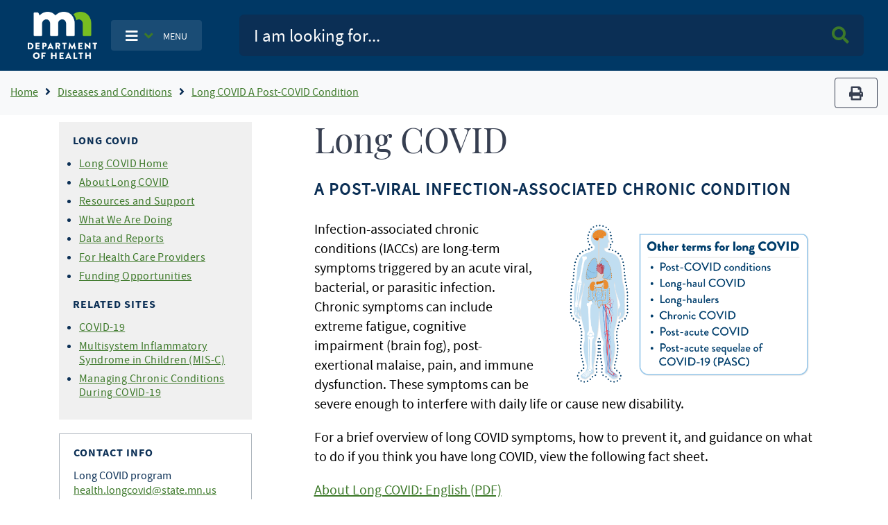

--- FILE ---
content_type: text/html; charset=UTF-8
request_url: https://www.health.state.mn.us/diseases/longcovid/index.html
body_size: 13861
content:
<!DOCTYPE html>
<html lang="en" dir="ltr">
  <head>
    <meta charset="utf-8" />
<noscript><style>form.antibot * :not(.antibot-message) { display: none !important; }</style>
</noscript><script async src="https://www.googletagmanager.com/gtag/js?id=G-T0JGP2W84Y"></script>
<script>window.dataLayer = window.dataLayer || [];function gtag(){dataLayer.push(arguments)};gtag("js", new Date());gtag("set", "developer_id.dMDhkMT", true);gtag("config", "G-T0JGP2W84Y", {"groups":"default","page_placeholder":"PLACEHOLDER_page_location"});</script>
<meta name="Generator" content="Drupal 10 (https://www.drupal.org)" />
<meta name="MobileOptimized" content="width" />
<meta name="HandheldFriendly" content="true" />
<meta name="viewport" content="width=device-width, initial-scale=1.0" />
<link rel="icon" href="/themes/bootstrap_mdh/favicon.ico" type="image/vnd.microsoft.icon" />
<link rel="canonical" href="https://www.health.state.mn.us/diseases/longcovid/index.html" />
<link rel="shortlink" href="https://www.health.state.mn.us/node/37307" />
<script>window.a2a_config=window.a2a_config||{};a2a_config.callbacks=[];a2a_config.overlays=[];a2a_config.templates={};</script>

      <title> Long COVID A Post-COVID Condition - MN Dept. of Health</title>
      <link rel="stylesheet" media="all" href="/sites/default/files/css/css_ivmUkjhLWkdzatzDR8CAWAqwYoSEabj0_i4DTlbnut0.css?delta=0&amp;language=en&amp;theme=bootstrap_mdh&amp;include=eJxdi1EOwjAMxS7UkSNN6ZqVSkkDfUGoOz0DwQ9_li1zKeHcJ_EXLvvwHim7B2LwbbVypf1U_BS4yV-p6pl1QUxtvaZNGZiUGfJjE4CrIG0-hLoPY22HpPujHfT-zoSJEPtsL1rrOSA" />
<link rel="stylesheet" media="all" href="/sites/default/files/css/css_Jki-rhEIAs3GeIHDxTEzb2xIXAaDP62mKeIniYp6KWk.css?delta=1&amp;language=en&amp;theme=bootstrap_mdh&amp;include=eJxdi1EOwjAMxS7UkSNN6ZqVSkkDfUGoOz0DwQ9_li1zKeHcJ_EXLvvwHim7B2LwbbVypf1U_BS4yV-p6pl1QUxtvaZNGZiUGfJjE4CrIG0-hLoPY22HpPujHfT-zoSJEPtsL1rrOSA" />

        
          <meta name="google-site-verification" content="Mzy3tRXnQ7HJ-rLUo120dW-XsHJ-X-BUdBhUde-8lzE" />
          <script type="text/javascript"
                  src="/themes/bootstrap_mdh/assets/libraries/jquery3.6.0/jquery-3.6.0.min.js">
          </script>
          <style id="antiClickjack" type="text/css">
            body{display:none !important;}
          </style>
          <script type="text/javascript">
            if (self === top) {
              var antiClickjack = document.getElementById("antiClickjack");
              antiClickjack.parentNode.removeChild(antiClickjack);
            } else {
              top.location = self.location;
            }
          </script>
          </head>
        <body class="path-node page-node-type-page">
                    <a href="#main-content" class="visually-hidden focusable skip-link">
            Skip to main content
          </a>
          
            <div class="dialog-off-canvas-main-canvas" data-off-canvas-main-canvas>
    <!-- PREHEADER-->
<div id="preheader" class="preheader">
  <!-- PREHEADER -->
  
  <!-- PREHEADER -->
</div>
<!-- PREHEADER-->

<!-- HEADER-->
<!-- HEADER -->
<header>

    
    <nav class="navbar navbar-expand-lg fill-navy col-12">
        <a class="navbar-brand ml-lg-3 ml-s-1 ml-xs-1 " href="/">
            <img src="/themes/bootstrap_mdh/assets/image/mdh-short-w.png"
                 alt="Minnesota Department of Health logo"
                 class="img-fluid d-inline-block align-top"/></a>

            <ul class="navbar-nav mr-md-0 mr-s-0 mr-xs-0 my-auto d-none d-lg-block">
              <li class="nav-item-cus dropdown">
                    <button type="button"
                            class="btn nav-item main-toggle-btn my-auto"
                            data-bs-toggle="dropdown"
                            data-bs-target="#navbarToggleExternalContent">
                        <i class="fas fa-bars text-white"
                           aria-label="Toggle navigation"></i>
                        <i class="fas fa-angle-down text-success ml-1 mr-2"></i>
                        <span class="text-white main-toggle-text">MENU</span>
                    </button>

                  <div class="collapse dropdown-menu customDrop fill-light-grey" id="navbarToggleExternalContent">
                    <div class="fill-light-grey">

                      <div class="px-3 py-1 fill-light-grey">
                        <div class="region container pl-0 pr-0 region-nav-main">
    <nav role="navigation" aria-labelledby="block-mainnavigation-menu" id="block-mainnavigation" class="block block-menu navigation menu--main">
            
  <h2 class="visually-hidden" id="block-mainnavigation-menu">Main navigation</h2>
  

        
                    <ul class="nav navbar-nav mt-2 mt-md-0">
                                      <li class="nav-item">
                          <a href="/" class="nav-item nav-link dropdown-item" data-drupal-link-system-path="&lt;front&gt;">Home</a>
                      </li>
                                      <li class="nav-item">
                          <a href="/data/index.html" class="nav-item nav-link dropdown-item" data-drupal-link-system-path="node/25298">Data, Statistics, and Legislation</a>
                      </li>
                                      <li class="nav-item">
                          <a href="/diseases/index.html" class="nav-item nav-link dropdown-item" data-drupal-link-system-path="node/25358">Diseases and Conditions</a>
                      </li>
                                      <li class="nav-item">
                          <a href="/facilities/index.html" class="nav-item nav-link dropdown-item" data-drupal-link-system-path="node/25359">Health Care Facilities, Providers, and Insurance</a>
                      </li>
                                      <li class="nav-item">
                          <a href="/communities/index.html" class="nav-item nav-link dropdown-item" data-drupal-link-system-path="node/25297">Healthy Communities, Environment, and Workplaces</a>
                      </li>
                                      <li class="nav-item">
                          <a href="/people/index.html" class="nav-item nav-link dropdown-item" data-drupal-link-system-path="node/25357">Individual and Family Health</a>
                      </li>
                                      <li class="nav-item">
                          <a href="/about/index.html" class="nav-item nav-link dropdown-item" data-drupal-link-system-path="node/25360">About Us</a>
                      </li>
                                      <li class="nav-item">
                          <a href="/news/index.html" class="nav-item nav-link dropdown-item" data-drupal-link-system-path="node/39866">News and Announcements</a>
                      </li>
                                      <li class="nav-item">
                          <a href="/communities/translation/index.html" class="nav-item nav-link dropdown-item" data-drupal-link-system-path="node/36121">Translated Materials</a>
                      </li>
              </ul>
      



  </nav>

  </div>

                      </div>
                    </div>
                  </div>
              </li>
            </ul>

        <ul class="navbar-nav mr-md-0 mr-s-0 mr-xs-0 my-auto d-lg-none">
            <li class="nav-item-cus dropdown">
                    <span class="menu-btn-hover">
                    <button type="button"
                            class="btn nav-item main-toggle-btn my-auto"
                            data-bs-toggle="collapse"
                            data-bs-target="#navbarToggleExternalContentMobile">
                        <i class="fas fa-bars text-white"
                           aria-label="navigation"></i>
                        <i class="fas fa-angle-down text-success ml-1 mr-2"></i>
                        <span class="text-white main-toggle-text">MENU</span>
                    </button>
                    </span>
            </li>
        </ul>

        <form class="col-lg-9 col-md-12 ml-auto py-2" action="/mdhsearch">
            <div class="input-group input-group-lg site-search">
                <input name="query"
                       class="form-control"
                       type="text"
                       placeholder="I am looking for..."
                       aria-label="Search">
                <div class="input-group-append">
                    <button class="btn main-search-btn"><i class="fa fa-search text-success"></i><span class="sr-only">Search MDH site</span></button>
                </div>
            </div>
        </form>
        <div class="collapse fill-light-grey d-lg-none col-12 mb-2 rounded" id="navbarToggleExternalContentMobile">
            <div class="nav-item-cus">
                  <div class="region region-nav-main-mobile">
    <nav role="navigation" aria-labelledby="block-bootstrap-mdh-mainnavigationmobile-menu" id="block-bootstrap-mdh-mainnavigationmobile" class="block block-menu navigation menu--main-mobile">
            
  <h2 class="visually-hidden" id="block-bootstrap-mdh-mainnavigationmobile-menu">Main navigation mobile</h2>
  

        
        <ul class="nav navbar-nav">
            <li class="nav-item">
      <a href="/data/index.html" class="nav-link" data-drupal-link-system-path="node/25298">Data, Statistics, and Legislation</a>
          </li>
          <li class="nav-item">
      <a href="/diseases/index.html" class="nav-link" data-drupal-link-system-path="node/25358">Diseases and Conditions</a>
          </li>
          <li class="nav-item">
      <a href="/facilities/index.html" class="nav-link" data-drupal-link-system-path="node/25359">Health Care Facilities, Providers, and Insurance</a>
          </li>
          <li class="nav-item">
      <a href="/communities/index.html" class="nav-link" data-drupal-link-system-path="node/25297">Healthy Communities, Environment, and Workplaces</a>
          </li>
          <li class="nav-item">
      <a href="/people/index.html" class="nav-link" data-drupal-link-system-path="node/25357">Individual and Family Health</a>
          </li>
          <li class="nav-item">
      <a href="/about/index.html" class="nav-link" data-drupal-link-system-path="node/25360">About Us</a>
          </li>
          <li class="nav-item">
      <a href="/news/index.html" class="nav-link" data-drupal-link-system-path="node/39866">News and Announcements</a>
          </li>
          <li class="nav-item">
      <a href="/communities/translation/index.html" class="nav-link" data-drupal-link-system-path="node/36121">Translated Materials</a>
          </li>
  </ul>
  


  </nav>

  </div>

            </div>
        </div>
    </nav>
</header>
<!-- HEADER -->
<!-- HEADER-->

<!-- MAIN -->
<main role="main " class="d-print-block">

      <!-- CONTENT BEFORE -->
            <aside id="content-before" class="container-fluid bg-light justify-content-center">
                  <div class="region region-content-before">
    <div id="block-breadcrumbs" class="block block-system block-system-breadcrumb-block">
  
    
      
    
    <img src="/themes/bootstrap_mdh/assets/image/logo-mdh-mn-h-blu_rgb.png" alt="MDH Logo" width="auto" height="37"
         class="d-none d-print-block">
    <nav aria-label="breadcrumb" class="d-print-none">
        <div class="row">
            <div class="col-lg-10 col-md-10 col-xl-10">
                <h2 id="system-breadcrumb" class="visually-hidden">Breadcrumb</h2>
                <ol class="breadcrumb bg-light mb-0">
                                            <li class="breadcrumb-item">
                                                            <a href="/" title="Home">Home</a>
                                                    </li>
                                            <li class="breadcrumb-item">
                                                            <a href="/diseases" title="Diseases and Conditions">Diseases and Conditions</a>
                                                    </li>
                                            <li class="breadcrumb-item">
                                                            <a href="/diseases/longcovid" title="Long COVID A Post-COVID Condition">Long COVID A Post-COVID Condition</a>
                                                    </li>
                                    </ol>
            </div>
            <div class="col-lg-2 col-md-2 col-xl-2 text-right">
                <div class="navbar-text d-none d-sm-block">
                    <button title="Print" type="button" class="btn btn-outline-secondary" value="Print" onclick="window.print()">
                        <i class="fa fa-print">
                            <span class="sr-only">print</span></i>
                    </button>
                </div>
            </div>
        </div>
    </nav>
  </div>

  </div>

        </aside>
        <!-- CONTENT BEFORE -->
  <div class="container-lg container-md">
    <div class="row">

          <!-- If no sidebar_left content take full width -->
                    <!-- If no sidebar_left content take full width -->

          <div class="col-12 col-print-12">

          <!-- MAIN CONTENT -->
          <section id="page-content">
                <div class="region region-content">
    <div data-drupal-messages-fallback class="hidden"></div><div id="block-bootstrap-mdh-extracss" class="block block-block-content block-block-content93d54079-dc5e-4f58-b85c-75998464209d">
  
    
      

  <div class="field field--name-body field--type-text-with-summary field--label-hidden">
    
            <div class="field__item"><style type="text/css">
    ol ol {
        list-style-type: lower-latin;
    }
</style></div>
      </div>


  </div>
<div id="block-bootstrap-mdh-content" class="block block-system block-system-main-block">
  
    
      <script type="text/javascript">
    const $ = jQuery.noConflict();
</script>
<div class="container"  data-history-node-id="37307">
    <div class="row">
    <div class="col-xl-3 col-lg-3 col-md-12 col-sm-12 d-lg-block">
        <div class="row">
                        <div class="col-12 fill-light-grey px-3 py-2 my-2">
                                            <div class="field__item"><div class="d-lg-none" id="navDrop"  data-history-node-id="25734">
    <div class="left-nav d-print-none rounded">

                <a href="#"  class="left-nav-head " type="button" data-bs-toggle="collapse" data-bs-target="#navContent" aria-expanded="true" aria-controls="navContent" id="navHead">
                    <i class="fas fa-angle-down white mx-2"></i>
                   Topic Menu
                </a>

        <div id="navContent" class="collapse" aria-labelledby="navHead" data-bs-parent="#navDrop">
            <div class="mt-3">
                

  <div class="field field--name-body field--type-text-with-summary field--label-hidden">
    
            <div class="field__item"><h2>Long COVID</h2><ul><li><a href="/diseases/longcovid/index.html">Long COVID Home</a></li><li><a href="/diseases/longcovid/about.html">About Long COVID</a></li><li><a href="/diseases/longcovid/resources.html">Resources and Support</a></li><li><a href="/diseases/longcovid/doing.html">What We Are Doing</a></li><li><a href="/diseases/longcovid/data.html">Data and Reports</a></li><li><a href="/diseases/longcovid/providers/index.html ">For Health Care Providers</a></li><li><a href="/diseases/longcovid/funding/index.html">Funding Opportunities</a></li></ul><h2>Related Sites</h2><ul><li><a href="/diseases/coronavirus/index.html">COVID-19</a></li><li><a href="/diseases/misc/index.html">Multisystem Inflammatory Syndrome in Children (MIS-C)</a></li><li><a href="/people/conditions/index.html">Managing Chronic Conditions During COVID-19</a></li></ul></div>
      </div>


            </div>
        </div>
    </div>
</div>


<div class="left-nav block-title d-none d-lg-block"  data-history-node-id="25734">
    

  <div class="field field--name-body field--type-text-with-summary field--label-hidden">
    
            <div class="field__item"><h2>Long COVID</h2><ul><li><a href="/diseases/longcovid/index.html">Long COVID Home</a></li><li><a href="/diseases/longcovid/about.html">About Long COVID</a></li><li><a href="/diseases/longcovid/resources.html">Resources and Support</a></li><li><a href="/diseases/longcovid/doing.html">What We Are Doing</a></li><li><a href="/diseases/longcovid/data.html">Data and Reports</a></li><li><a href="/diseases/longcovid/providers/index.html ">For Health Care Providers</a></li><li><a href="/diseases/longcovid/funding/index.html">Funding Opportunities</a></li></ul><h2>Related Sites</h2><ul><li><a href="/diseases/coronavirus/index.html">COVID-19</a></li><li><a href="/diseases/misc/index.html">Multisystem Inflammatory Syndrome in Children (MIS-C)</a></li><li><a href="/people/conditions/index.html">Managing Chronic Conditions During COVID-19</a></li></ul></div>
      </div>




</div></div>
            
            </div>
                                    <div class="col-12 border px-3 py-2 my-2 d-print-none text-break">
                

  <div class="field field--name-field-contact-information field--type-entity-reference field--label-hidden">
    
                        <div class="field__item"><div class="d-lg-none" id="contactDrop"  data-history-node-id="42319">
    <div class="left-nav">

        <a href="#" class="left-nav-head" type="button" data-bs-toggle="collapse" data-bs-target="#contactContent" aria-expanded="true" aria-controls="contactContent" id="contactHead">
            <i class="fas fa-angle-down white"></i>
            Contact Info
        </a>

        <div id="contactContent" class="collapse" aria-labelledby="contactHead" data-bs-parent="#contactDrop">
            <div class="mt-3">
                

  <div class="field field--name-field-contact-name field--type-string field--label-hidden">
    
                        <div class="field__item">Long COVID program</div>
                  </div>



  <div class="field field--name-field-contact-email field--type-email field--label-hidden field__items">
    
                        <div class="field__item"><a href="mailto:health.longcovid@state.mn.us">health.longcovid@state.mn.us</a></div>
                  </div>


            </div>
        </div>
    </div>
</div>


<div class="contact-area block-title d-none d-lg-block"  data-history-node-id="42319">
    <h2>Contact Info</h2>
    

  <div class="field field--name-field-contact-name field--type-string field--label-hidden">
    
                        <div class="field__item">Long COVID program</div>
                  </div>



  <div class="field field--name-field-contact-email field--type-email field--label-hidden field__items">
    
                        <div class="field__item"><a href="mailto:health.longcovid@state.mn.us">health.longcovid@state.mn.us</a></div>
                  </div>


</div></div>
                  </div>


            </div>
                    </div>
    </div>

    <!-- If no sidebar content take full width -->
        <!-- If no sidebar content take full width -->
    <a id="main-content" tabindex="-1"></a>
    <div class="col-xl-9 col-lg-9 col-md-12 col-sm-12 pt-2 pl-xl-6 px-md-3 col-print-12 col-md-12 contentLinks">
        

  <div class="field field--name-body field--type-text-with-summary field--label-hidden">
    
            <div class="field__item"><h1>Long COVID<br><span class="subhead">A Post-Viral Infection-Associated Chronic Condition</span></h1><p><a href="/diseases/longcovid/docs/lcterms.PNG"><img style="border-width:0px;float:right;" src="/diseases/longcovid/docs/lcterms.PNG" alt="other long covid terms" width="400"></a></p><p>Infection-associated chronic conditions (IACCs) are long-term symptoms triggered by an acute viral, bacterial, or parasitic infection. Chronic symptoms can include extreme fatigue, cognitive impairment (brain fog), post-exertional malaise, pain, and immune dysfunction. These symptoms can be severe enough to interfere with daily life or cause new disability.</p><p>For a brief overview of long COVID symptoms, how to prevent it, and guidance on what to do if you think you have long COVID, view the following fact sheet.</p><p><a href="https://www.health.state.mn.us/diseases/longcovid/docs/aboutlceng.pdf ">About Long COVID: English (PDF)</a><br><a href="https://www.health.state.mn.us/diseases/longcovid/docs/aboutlchmong.pdf ">About Long COVID: Hmong (PDF)</a><br><a href="https://www.health.state.mn.us/diseases/longcovid/docs/aboutlcspan.pdf ">About Long COVID: Spanish (PDF)</a><br><a href="https://www.health.state.mn.us/diseases/longcovid/docs/aboutlcsom.pdf ">About Long COVID: Somali (PDF)</a></p><div class="clearfix" style="width:100%;" id="topics"><div id="topicsLeft"><ul><li class="headline"><h2><a href="/diseases/longcovid/about.html">About Long COVID and other Infection-Associated Chronic Conditions</a></h2></li><li>What we know about long COVID and post-viral IACCs, including symptoms and management.</li><li class="headline"><h2><a href="/diseases/longcovid/resources.html">Resources and Support</a></h2></li><li>Medical and support resources for long COVID survivors, caregivers, schools, workplaces, and more.</li><li class="headline"><h2><a href="/diseases/longcovid/data.html">Data and Reports</a></h2></li><li>Findings from MDH's survey on long COVID symptoms in Minnesota.</li></ul></div><div id="topicsRight"><ul><li class="headline"><h2><a href="/diseases/longcovid/doing.html">What We Are Doing</a></h2></li><li>What MDH is doing to understand the impacts of long COVID and post-viral IACCs.</li><li class="headline"><h2><a href="/diseases/longcovid/providers.html">For Health Care Providers</a></h2></li><li>Interim guidance&nbsp;and resources.</li><li class="headline"><h2><a href="/diseases/longcovid/funding/index.html">Funding Opportunities</a></h2></li><li>Information about grants and contracts.</li></ul></div></div><div>&nbsp;</div></div>
      </div>


    <div class="field field--name-field-tags field--type-entity-reference field--label-above col-12 text-right">
        <div class="field__label"><i class="fa fa-tags" aria-hidden="true"></i>Tags</div>
                <ul class="field__items list-inline">
                                        <li class="field__item list-inline-item"><a href="/taxonomy/term/1134" hreflang="en">longcovid</a></li>
                                </ul>
            </div>

        <div class="tag-area">
          <strong>Last Updated:</strong> 01/12/2026<br/>
                  </div>
    </div>
    </div>
</div>
<input type="hidden" id="field_govdelivery_topic_code" value="">

  </div>

  </div>

          </section>
          <!-- MAIN CONTENT -->

          <!-- CONTENT AFTER -->
                  </div>
        <!-- CONTENT AFTER -->

      <!-- ASIDE CONTENT -->
            <!-- ASIDE CONTENT -->

    </div>
  </div>
</main>
<!-- MAIN -->

<!-- FOOTER -->

<!-- FOOTER -->
<footer>
    <div class="container-fluid d-print-none">
        <hr/>
        <div class="row justify-content-center pt-4 pb-3">
            <div class="col-lg-3">
                <form>
                    <p class="h3">Get email updates</p>
                </form>
            </div>
            <div class="col-lg-4">
                <form action="https://public.govdelivery.com/accounts/MNMDH/subscribers/qualify"
                      method="post">
                    <input name="authenticity_token" type="hidden" value="mhft3TgejDGz0Dozo51LSxhF6AItCA/qQHl4YdBHHnM=">
                    <input id="gov_delivery_form_topic_id" name="topic_id" type="hidden" value="">
                    <label for="news-subscribe" class="sr-only">Enter Email Address</label>
                    <div class="input-group" style="width:100%">
                        <input id="news-subscribe"
                               name="email"
                               type="text"
                               class="form-control"
                               placeholder="Enter email address"/>
                        <div class="input-group-append">
                            <button class="btn btn-primary fill-navy" type="submit">Submit<span class="sr-only"> Sign up for GovDelivery notifications</span>
                            </button>
                        </div>
                    </div>
                    <script type="text/javascript">
                      const govdeliveryIdFromPageContentField = document?.getElementById("field_govdelivery_topic_code")?.value;
                      document.getElementById("gov_delivery_form_topic_id").value = govdeliveryIdFromPageContentField;
                    </script>
                </form>
            </div>
        </div>
        <hr/>
        <div class="row justify-content-center pb-5">
            <div class="col-lg-12 text-center">
                <p class="custom-mdh-title-class"><img src="/themes/bootstrap_mdh/assets/image/mdh-short.png"
                                                       style="max-width:100px"
                                                       alt="Minnesota Department of Health logo"
                                                       class="img-fluid d-inline-block align-top"/></p>
                  <div class="region region-mdh-front-footer">
    <div id="block-bootstrap-mdh-mdhhomefooterlinks" class="block block-block-content block-block-contentc66a302a-f10f-4657-92be-ef4843c0987f">
  
    
      

  <div class="field field--name-body field--type-text-with-summary field--label-hidden">
    
            <div class="field__item"><div class="clearfix mx-lg-5 px-lg-5"><div class="mx-5 my-1 col-lg-4 col-sm-12 mx-auto float-left"><a href="/about/privacy.html">Privacy Policy</a></div><div class="mx-5 my-1 col-lg-4 col-sm-12 mx-auto float-left"><a href="/about/equalopp.html">Equal Opportunity</a></div><div class="mx-5 my-1 col-lg-4 col-sm-12 mx-auto float-left"><a href="/communities/translation/index.html">Translated Materials</a></div><div class="mx-5 my-1 col-lg-4 col-sm-12 mx-auto float-left"><a href="/form/feedback-form">Feedback Form</a></div><div class="mx-5 my-1 col-lg-4 col-sm-12 mx-auto float-left"><a href="/about/index.html">About MDH</a></div><div class="mx-5 my-1 col-lg-4 col-sm-12 mx-auto float-left"><a href="https://mn.gov/portal/">Minnesota.gov</a></div></div></div>
      </div>


  </div>

  </div>

                <ul class="inline-list site-social">
                    <li>
                        <a href="https://www.facebook.com/mnhealth">
                            <svg class="svg-icon svg-icon--facebook" focusable="false" aria-hidden="true">
                                <use xlink:href="#icon-social--facebook"></use>
                            </svg>
                            <span class="sr-only">Facebook</span>
                        </a>
                    </li>
                    <li>
                        <a href="https://twitter.com/mnhealth">
                            <svg class="svg-icon svg-icon--twitter" focusable="false" aria-hidden="true">
                                <use xlink:href="#icon-social--twitter"></use>
                            </svg>
                            <span class="sr-only">Twitter</span>
                        </a>
                    </li>
                    <li>
                        <a href="https://www.linkedin.com/company/mnhealth/">
                            <svg class="svg-icon svg-icon--linkedin" focusable="false" aria-hidden="true">
                                <use xlink:href="#icon-social--linkedin"></use>
                            </svg>
                            <span class="sr-only">Linked In</span>
                        </a>
                    </li>
                    <li>
                        <a href="https://www.instagram.com/mnhealth/">
                            <svg class="svg-icon svg-icon--instagram" focusable="false" aria-hidden="true">
                                <use xlink:href="#icon-social--instagram"></use>
                            </svg>
                            <span class="sr-only">Instagram</span>
                        </a>
                    </li>
                    <li>
                        <a href="https://www.youtube.com/user/MNDeptofHealth">
                            <svg class="svg-icon svg-icon--youtube" focusable="false" aria-hidden="true">
                                <use xlink:href="#icon-social--youtube"></use>
                            </svg>
                            <span class="sr-only">Youtube</span>
                        </a>
                    </li>
                </ul>

            </div>
        </div>
    </div>
    <div class="svg-legend" aria-hidden="true">
        <svg focusable="false">
            <symbol id="logo-mdh-stacked" viewBox="0 0 47 32">
                <title>Minnesota Department of Health</title>
                <path d="M0 21.107c0-0.065 0.049-0.113 0.113-0.113h1.519c1.196 0 2.182 0.986 2.182 2.182 0 1.212-0.986 2.198-2.182 2.198h-1.519c-0.065 0-0.113-0.049-0.113-0.113v-4.154zM1.568 24.436c0.711 0 1.212-0.549 1.212-1.261s-0.517-1.261-1.212-1.261h-0.598v2.521h0.598z"></path>
                <path d="M5.269 21.107c0-0.065 0.048-0.113 0.113-0.113h2.586c0.065 0 0.113 0.049 0.113 0.113v0.679c0 0.065-0.049 0.113-0.113 0.113h-1.729v0.776h1.422c0.065 0 0.113 0.049 0.113 0.113v0.679c0 0.065-0.048 0.113-0.113 0.113h-1.422v0.84h1.729c0.065 0 0.113 0.049 0.113 0.113v0.679c0 0.065-0.049 0.113-0.113 0.113h-2.586c-0.065 0-0.113-0.049-0.113-0.113v-4.105z"></path>
                <path d="M9.762 21.107c0-0.065 0.049-0.113 0.113-0.113h1.503c0.76 0 1.39 0.63 1.39 1.374 0 0.776-0.63 1.406-1.39 1.406h-0.663v1.471c0 0.065-0.049 0.113-0.113 0.113h-0.743c-0.065 0-0.113-0.049-0.113-0.113v-4.137zM11.329 22.869c0.275 0 0.485-0.21 0.485-0.501 0-0.259-0.226-0.469-0.485-0.469h-0.598v0.954h0.598z"></path>
                <path d="M13.156 25.196l1.956-4.202c0.016-0.032 0.065-0.065 0.113-0.065h0.065c0.049 0 0.081 0.032 0.113 0.065l1.956 4.202c0.032 0.081-0.016 0.162-0.113 0.162h-0.695c-0.113 0-0.162-0.032-0.226-0.162l-0.226-0.501h-1.697l-0.226 0.501c-0.032 0.081-0.097 0.145-0.226 0.145h-0.679c-0.097 0.016-0.145-0.065-0.113-0.145zM15.725 23.871l-0.469-1.034-0.469 1.034h0.937z"></path>
                <path d="M18.537 21.107c0-0.065 0.049-0.113 0.113-0.113h1.859c0.743 0 1.358 0.598 1.358 1.341 0 0.582-0.388 1.034-0.921 1.261l0.857 1.584c0.049 0.081 0 0.178-0.113 0.178h-0.824c-0.049 0-0.081-0.032-0.097-0.049l-0.824-1.648h-0.436v1.584c0 0.065-0.049 0.113-0.113 0.113h-0.743c-0.065 0-0.113-0.049-0.113-0.113v-4.137zM20.428 22.869c0.259 0 0.469-0.242 0.469-0.501s-0.226-0.469-0.469-0.469h-0.921v0.97h0.921z"></path>
                <path d="M24.113 21.915h-0.889c-0.065 0-0.113-0.049-0.113-0.113v-0.679c0-0.065 0.049-0.113 0.113-0.113h2.764c0.065 0 0.113 0.049 0.113 0.113v0.679c0 0.065-0.049 0.113-0.113 0.113h-0.889v3.329c0 0.065-0.049 0.113-0.113 0.113h-0.743c-0.065 0-0.113-0.049-0.113-0.113v-3.329z"></path>
                <path d="M27.943 21.026c0-0.049 0.065-0.097 0.113-0.097h0.097c0.032 0 0.081 0.032 0.113 0.065l1.438 2.699h0.016l1.438-2.699c0.016-0.032 0.081-0.065 0.113-0.065h0.097c0.049 0 0.113 0.049 0.113 0.097l0.711 4.202c0.016 0.081-0.048 0.145-0.113 0.145h-0.743c-0.049 0-0.113-0.049-0.113-0.097l-0.275-1.923h-0.016l-1.050 2.020c-0.016 0.032-0.081 0.065-0.113 0.065h-0.113c-0.032 0-0.081-0.032-0.113-0.065l-1.050-2.020h-0.016l-0.275 1.923c0 0.049-0.049 0.097-0.113 0.097h-0.743c-0.081 0-0.129-0.049-0.113-0.145l0.711-4.202z"></path>
                <path d="M33.826 21.107c0-0.065 0.048-0.113 0.113-0.113h2.586c0.065 0 0.113 0.049 0.113 0.113v0.679c0 0.065-0.048 0.113-0.113 0.113h-1.729v0.776h1.422c0.065 0 0.113 0.049 0.113 0.113v0.679c0 0.065-0.048 0.113-0.113 0.113h-1.422v0.84h1.729c0.065 0 0.113 0.049 0.113 0.113v0.679c0 0.065-0.048 0.113-0.113 0.113h-2.586c-0.065 0-0.113-0.049-0.113-0.113v-4.105z"></path>
                <path d="M38.319 21.042c0-0.065 0.048-0.113 0.113-0.113h0.162l2.489 2.392v-2.214c0-0.065 0.048-0.113 0.113-0.113h0.743c0.065 0 0.113 0.049 0.113 0.113v4.202c0 0.065-0.048 0.113-0.113 0.113h-0.081c-0.016 0-0.065-0.016-0.081-0.032l-2.457-2.473v2.327c0 0.065-0.048 0.113-0.113 0.113h-0.743c-0.065 0-0.113-0.049-0.113-0.113l-0.032-4.202z"></path>
                <path d="M44.558 21.915h-0.889c-0.065 0-0.113-0.049-0.113-0.113v-0.679c0-0.065 0.048-0.113 0.113-0.113h2.764c0.065 0 0.113 0.049 0.113 0.113v0.679c0 0.065-0.048 0.113-0.113 0.113h-0.889v3.329c0 0.065-0.048 0.113-0.113 0.113h-0.743c-0.065 0-0.113-0.049-0.113-0.113v-3.329z"></path>
                <path d="M5.754 27.507c1.244 0 2.246 1.002 2.246 2.246s-1.002 2.246-2.246 2.246-2.23-0.986-2.23-2.246c0-1.244 0.986-2.246 2.23-2.246zM5.754 30.998c0.679 0 1.244-0.566 1.244-1.244s-0.566-1.261-1.244-1.261c-0.679 0-1.244 0.566-1.244 1.261 0.016 0.679 0.566 1.244 1.244 1.244z"></path>
                <path d="M9.099 27.685c0-0.065 0.049-0.113 0.113-0.113h2.586c0.065 0 0.113 0.049 0.113 0.113v0.679c0 0.065-0.049 0.113-0.113 0.113h-1.729v0.905h1.422c0.065 0 0.113 0.049 0.113 0.113v0.679c0 0.065-0.049 0.113-0.113 0.113h-1.422v1.519c0 0.065-0.049 0.113-0.113 0.113h-0.743c-0.065 0-0.113-0.049-0.113-0.113v-4.121z"></path>
                <path d="M15.58 27.685c0-0.065 0.049-0.113 0.113-0.113h0.743c0.065 0 0.113 0.049 0.113 0.113v1.568h1.778v-1.568c0-0.065 0.049-0.113 0.113-0.113h0.743c0.065 0 0.113 0.049 0.113 0.113v4.137c0 0.065-0.049 0.113-0.113 0.113h-0.743c-0.065 0-0.113-0.049-0.113-0.113v-1.648h-1.778v1.648c0 0.065-0.049 0.113-0.113 0.113h-0.743c-0.065 0-0.113-0.049-0.113-0.113v-4.137z"></path>
                <path d="M21.236 27.685c0-0.065 0.049-0.113 0.113-0.113h2.586c0.065 0 0.113 0.049 0.113 0.113v0.679c0 0.065-0.049 0.113-0.113 0.113h-1.729v0.776h1.422c0.065 0 0.113 0.049 0.113 0.113v0.679c0 0.065-0.049 0.113-0.113 0.113h-1.422v0.84h1.729c0.065 0 0.113 0.049 0.113 0.113v0.679c0 0.065-0.049 0.113-0.113 0.113h-2.586c-0.065 0-0.113-0.049-0.113-0.113v-4.105z"></path>
                <path d="M25.18 31.774l1.956-4.202c0.016-0.032 0.065-0.065 0.113-0.065h0.065c0.049 0 0.081 0.032 0.113 0.065l1.956 4.202c0.032 0.081-0.016 0.162-0.113 0.162h-0.695c-0.113 0-0.162-0.032-0.226-0.162l-0.226-0.485h-1.697l-0.226 0.501c-0.032 0.081-0.097 0.145-0.226 0.145h-0.679c-0.113 0-0.162-0.081-0.113-0.162zM27.733 30.432l-0.469-1.034-0.469 1.034h0.937z"></path>
                <path d="M30.707 27.685c0-0.065 0.049-0.113 0.113-0.113h0.743c0.065 0 0.113 0.049 0.113 0.113v3.329h1.487c0.065 0 0.113 0.049 0.113 0.113v0.679c0 0.065-0.048 0.113-0.113 0.113h-2.343c-0.065 0-0.113-0.049-0.113-0.113v-4.121z"></path>
                <path d="M35.055 28.493h-0.889c-0.065 0-0.113-0.049-0.113-0.113v-0.679c0-0.065 0.048-0.113 0.113-0.113h2.764c0.065 0 0.113 0.049 0.113 0.113v0.679c0 0.065-0.048 0.113-0.113 0.113h-0.889v3.329c0 0.065-0.048 0.113-0.113 0.113h-0.743c-0.065 0-0.113-0.049-0.113-0.113v-3.329z"></path>
                <path d="M38.513 27.685c0-0.065 0.048-0.113 0.113-0.113h0.743c0.065 0 0.113 0.049 0.113 0.113v1.568h1.778v-1.568c0-0.065 0.048-0.113 0.113-0.113h0.743c0.065 0 0.113 0.049 0.113 0.113v4.137c0 0.065-0.048 0.113-0.113 0.113h-0.743c-0.065 0-0.113-0.049-0.113-0.113v-1.648h-1.778v1.648c0 0.065-0.048 0.113-0.113 0.113h-0.743c-0.065 0-0.113-0.049-0.113-0.113v-4.137z"></path>
                <path fill="#6cbc3f"
                      d="M35.216 0.016c-2.004 0-3.539 0.824-4.59 1.616 0.921 1.115 1.568 2.521 1.907 4.137 0.469-0.356 1.034-0.582 1.632-0.582 1.842 0 2.683 1.406 2.683 3.006v7.483c0 0.404 0.323 0.76 0.76 0.76h4.251c0.436 0 0.76-0.356 0.76-0.76v-7.24c0-4.558-2.44-8.42-7.402-8.42z"></path>
                <path d="M3.927 1.164c0-0.436 0.323-0.76 0.76-0.76h1.842c0.275 0 0.566 0.194 0.679 0.436l0.679 1.649c1.002-1.050 2.844-2.489 5.414-2.489 2.246 0 3.798 0.84 5.253 2.44 0.921-0.921 2.796-2.44 5.527-2.44 4.962 0 7.402 3.846 7.402 8.42v7.257c0 0.404-0.323 0.76-0.76 0.76h-4.25c-0.436 0-0.76-0.356-0.76-0.76v-7.499c0-1.6-0.84-3.006-2.683-3.006-1.406 0-2.683 1.164-2.683 2.731v7.774c0 0.404-0.323 0.76-0.76 0.76h-3.846c-0.436 0-0.76-0.356-0.76-0.76v-7.499c0-1.6-0.727-3.006-2.521-3.006-1.6 0-2.796 1.164-2.796 2.812v7.693c0 0.404-0.356 0.76-0.76 0.76h-4.218c-0.436 0-0.76-0.356-0.76-0.76v-14.513z"></path>
            </symbol>
            <symbol id="logo-mdh-horizontal" viewBox="0 0 223 32">
                <title>Minnesota Department of health</title>
                <path fill="#6cbc3f"
                      d="M60.474 0.088c-3.879 0-6.876 1.587-8.815 3.085 1.763 2.116 2.997 4.849 3.702 8.022 0.882-0.705 2.028-1.146 3.174-1.146 3.526 0 5.201 2.733 5.201 5.818v14.457c0 0.793 0.617 1.499 1.499 1.499h8.198c0.882 0 1.499-0.705 1.499-1.499v-13.928c-0.176-8.815-4.849-16.309-14.457-16.309z"></path>
                <path d="M0 2.292c0-0.793 0.617-1.41 1.499-1.41h3.526c0.529 0 1.058 0.353 1.322 0.882l1.322 3.174c1.939-2.028 5.466-4.76 10.49-4.76 4.32 0 7.317 1.587 10.138 4.76 1.763-1.763 5.377-4.76 10.667-4.76 9.609 0 14.281 7.405 14.281 16.22v14.017c0 0.793-0.617 1.499-1.499 1.499h-8.198c-0.882 0-1.499-0.705-1.499-1.499v-14.545c0-3.085-1.587-5.818-5.201-5.818-2.733 0-5.201 2.204-5.201 5.289v14.986c0 0.793-0.617 1.499-1.499 1.499h-7.405c-0.882 0-1.499-0.705-1.499-1.499v-14.457c0-3.085-1.41-5.818-4.848-5.818-3.085 0-5.377 2.204-5.377 5.377v14.898c0 0.793-0.705 1.499-1.499 1.499h-8.022c-0.882 0-1.499-0.705-1.499-1.499v-28.033z"></path>
                <path d="M87.537 0.529c0-0.176 0.176-0.353 0.353-0.353h4.408c3.526 0 6.347 2.821 6.347 6.347s-2.821 6.347-6.347 6.347h-4.408c-0.176 0-0.353-0.176-0.353-0.353v-11.989zM92.121 10.138c2.028 0 3.526-1.587 3.526-3.702 0-2.028-1.499-3.614-3.526-3.614h-1.763v7.317h1.763z"></path>
                <path d="M102.876 0.529c0-0.176 0.176-0.353 0.353-0.353h7.493c0.176 0 0.353 0.176 0.353 0.353v1.939c0 0.176-0.176 0.353-0.353 0.353h-5.025v2.204h4.143c0.176 0 0.353 0.176 0.353 0.353v1.939c0 0.176-0.176 0.353-0.353 0.353h-4.143v2.468h5.025c0.176 0 0.353 0.176 0.353 0.353v1.939c0 0.176-0.176 0.353-0.353 0.353h-7.493c-0.176 0-0.353-0.176-0.353-0.353v-11.901z"></path>
                <path d="M115.835 0.529c0-0.176 0.176-0.353 0.353-0.353h4.32c2.204 0 4.055 1.763 4.055 3.967s-1.851 4.055-4.055 4.055h-1.939v4.231c0 0.176-0.176 0.353-0.353 0.353h-2.116c-0.176 0-0.353-0.176-0.353-0.353v-11.901zM120.419 5.642c0.793 0 1.41-0.617 1.41-1.41s-0.617-1.322-1.41-1.322h-1.675v2.733h1.675z"></path>
                <path d="M125.708 12.342l5.642-12.165c0.088-0.088 0.176-0.176 0.264-0.176h0.176c0.088 0 0.264 0.088 0.264 0.176l5.642 12.165c0.088 0.264 0 0.441-0.264 0.441h-2.028c-0.353 0-0.441-0.088-0.617-0.441l-0.617-1.41h-4.937l-0.617 1.41c-0.088 0.176-0.264 0.441-0.617 0.441h-2.028c-0.264 0-0.353-0.176-0.264-0.441zM133.113 8.463l-1.41-2.997-1.322 2.997h2.733z"></path>
                <path d="M141.311 0.529c0-0.176 0.176-0.353 0.353-0.353h5.377c2.204 0 3.967 1.763 3.967 3.879 0 1.675-1.058 2.997-2.645 3.614l2.38 4.672c0.088 0.264 0 0.529-0.264 0.529h-2.38c-0.176 0-0.264-0.088-0.264-0.176l-2.38-4.76h-1.234v4.584c0 0.176-0.176 0.353-0.353 0.353h-2.116c-0.176 0-0.353-0.176-0.353-0.353v-11.989zM146.777 5.554c0.705 0 1.41-0.705 1.41-1.41s-0.617-1.41-1.41-1.41h-2.645v2.821h2.645z"></path>
                <path d="M157.444 2.821h-2.556c-0.176 0-0.353-0.176-0.353-0.353v-1.939c0-0.176 0.176-0.353 0.353-0.353h8.022c0.176 0 0.353 0.176 0.353 0.353v1.939c0 0.176-0.176 0.353-0.353 0.353h-2.556v9.609c0 0.176-0.176 0.353-0.353 0.353h-2.204c-0.176 0-0.353-0.176-0.353-0.353v-9.609z"></path>
                <path d="M168.551 0.264c0-0.176 0.176-0.264 0.353-0.264h0.264c0.088 0 0.264 0.088 0.264 0.176l4.231 7.846 4.231-7.846c0.088-0.088 0.176-0.176 0.264-0.176h0.264c0.176 0 0.264 0.088 0.353 0.264l2.028 12.165c0 0.264-0.088 0.441-0.353 0.441h-2.116c-0.176 0-0.353-0.176-0.353-0.264l-0.793-5.554-2.997 5.818c-0.088 0.088-0.176 0.176-0.264 0.176h-0.353c-0.088 0-0.264-0.088-0.264-0.176l-3.174-5.906-0.793 5.554c0 0.176-0.176 0.264-0.353 0.264h-2.116c-0.176 0-0.353-0.176-0.353-0.441l2.028-12.077z"></path>
                <path d="M185.653 0.529c0-0.176 0.176-0.353 0.353-0.353h7.493c0.176 0 0.353 0.176 0.353 0.353v1.939c0 0.176-0.176 0.353-0.353 0.353h-5.025v2.204h4.143c0.176 0 0.353 0.176 0.353 0.353v1.939c0 0.176-0.176 0.353-0.353 0.353h-4.143v2.468h5.025c0.176 0 0.353 0.176 0.353 0.353v1.939c0 0.176-0.176 0.353-0.353 0.353h-7.493c-0.176 0-0.353-0.176-0.353-0.353v-11.901z"></path>
                <path d="M198.612 0.353c0-0.176 0.176-0.353 0.353-0.353h0.441l7.229 6.964v-6.435c0-0.176 0.176-0.353 0.353-0.353h2.204c0.176 0 0.353 0.176 0.353 0.353v12.165c0 0.176-0.176 0.353-0.353 0.353h-0.264c-0.088 0-0.176-0.088-0.264-0.088l-7.141-7.141v6.7c0 0.176-0.176 0.353-0.353 0.353h-2.116c-0.176 0-0.353-0.176-0.353-0.353l-0.088-12.165z"></path>
                <path d="M216.683 2.821h-2.556c-0.176 0-0.353-0.176-0.353-0.353v-1.939c0-0.176 0.176-0.353 0.353-0.353h8.022c0.176 0 0.353 0.176 0.353 0.353v1.939c0 0.176-0.176 0.353-0.353 0.353h-2.645v9.609c0 0.176-0.176 0.353-0.353 0.353h-2.204c-0.176 0-0.353-0.176-0.353-0.353v-9.609z"></path>
                <path d="M93.179 19.041c3.614 0 6.523 2.909 6.523 6.523s-2.909 6.523-6.523 6.523c-3.614 0-6.523-2.909-6.523-6.523s2.909-6.523 6.523-6.523zM93.179 29.179c2.028 0 3.614-1.587 3.614-3.614s-1.587-3.614-3.614-3.614c-1.939 0-3.614 1.675-3.614 3.614s1.587 3.614 3.614 3.614z"></path>
                <path d="M102.788 19.57c0-0.176 0.176-0.353 0.353-0.353h7.493c0.176 0 0.353 0.176 0.353 0.353v1.939c0 0.176-0.176 0.353-0.353 0.353h-5.025v2.645h4.143c0.176 0 0.353 0.176 0.353 0.353v1.939c0 0.176-0.176 0.353-0.353 0.353h-4.143v4.408c0 0.176-0.176 0.353-0.353 0.353h-2.116c-0.176 0-0.353-0.176-0.353-0.353v-11.989z"></path>
                <path d="M121.565 19.57c0-0.176 0.176-0.353 0.353-0.353h2.116c0.176 0 0.353 0.176 0.353 0.353v4.584h5.201v-4.584c0-0.176 0.176-0.353 0.353-0.353h2.116c0.176 0 0.353 0.176 0.353 0.353v11.989c0 0.176-0.176 0.353-0.353 0.353h-2.116c-0.176 0-0.353-0.176-0.353-0.353v-4.76h-5.201v4.76c0 0.176-0.176 0.353-0.353 0.353h-2.116c-0.176 0-0.353-0.176-0.353-0.353v-11.989z"></path>
                <path d="M137.961 19.57c0-0.176 0.176-0.353 0.353-0.353h7.493c0.176 0 0.353 0.176 0.353 0.353v1.939c0 0.176-0.176 0.353-0.353 0.353h-5.025v2.204h4.143c0.176 0 0.353 0.176 0.353 0.353v2.028c0 0.176-0.176 0.353-0.353 0.353h-4.143v2.468h5.025c0.176 0 0.353 0.176 0.353 0.353v1.939c0 0.176-0.176 0.353-0.353 0.353h-7.493c-0.176 0-0.353-0.176-0.353-0.353v-11.989z"></path>
                <path d="M149.422 31.383l5.642-12.165c0.088-0.088 0.176-0.176 0.264-0.176h0.176c0.088 0 0.264 0.088 0.264 0.176l5.642 12.165c0.088 0.264 0 0.441-0.264 0.441h-2.028c-0.353 0-0.441-0.088-0.617-0.441l-0.617-1.41h-4.937l-0.617 1.41c-0.088 0.176-0.264 0.441-0.617 0.441h-2.028c-0.264 0-0.441-0.176-0.264-0.441zM156.826 27.504l-1.41-2.997-1.322 2.997h2.733z"></path>
                <path d="M165.466 19.57c0-0.176 0.176-0.353 0.353-0.353h2.116c0.176 0 0.353 0.176 0.353 0.353v9.609h4.32c0.176 0 0.353 0.176 0.353 0.353v1.939c0 0.176-0.176 0.353-0.353 0.353h-6.876c-0.176 0-0.353-0.176-0.353-0.353v-11.901z"></path>
                <path d="M178.072 21.862h-2.645c-0.176 0-0.353-0.176-0.353-0.353v-1.939c0-0.176 0.176-0.353 0.353-0.353h8.022c0.176 0 0.353 0.176 0.353 0.353v1.939c0 0.176-0.176 0.353-0.353 0.353h-2.556v9.609c0 0.176-0.176 0.353-0.353 0.353h-2.204c-0.176 0-0.353-0.176-0.353-0.353v-9.609z"></path>
                <path d="M188.033 19.57c0-0.176 0.176-0.353 0.353-0.353h2.116c0.176 0 0.353 0.176 0.353 0.353v4.584h5.201v-4.584c0-0.176 0.176-0.353 0.353-0.353h2.116c0.176 0 0.353 0.176 0.353 0.353v11.989c0 0.176-0.176 0.353-0.353 0.353h-2.116c-0.176 0-0.353-0.176-0.353-0.353v-4.76h-5.201v4.76c0 0.176-0.176 0.353-0.353 0.353h-2.116c-0.176 0-0.353-0.176-0.353-0.353v-11.989z"></path>
            </symbol>

            <symbol id="icon-print" viewBox="0 0 32 32">
                <title>print</title>
                <path d="M8 2h16v4h-16v-4z"></path>
                <path d="M30 8h-28c-1.1 0-2 0.9-2 2v10c0 1.1 0.9 2 2 2h6v8h16v-8h6c1.1 0 2-0.9 2-2v-10c0-1.1-0.9-2-2-2zM4 14c-1.105 0-2-0.895-2-2s0.895-2 2-2 2 0.895 2 2-0.895 2-2 2zM22 28h-12v-10h12v10z"></path>
            </symbol>
            <symbol id="icon-search" viewBox="0 0 32 32">
                <title>search</title>
                <path d="M16.056 17.897c-4.599 0-8.341-3.742-8.341-8.341s3.742-8.341 8.341-8.341c4.599 0 8.341 3.742 8.341 8.341s-3.742 8.341-8.341 8.341zM25.614 9.557c0-5.27-4.288-9.559-9.559-9.559s-9.559 4.288-9.559 9.559c0 4.788 3.541 8.752 8.14 9.442-0.038 0.041-0.063 0.080-0.063 0.111 0 0.177 0.118 0.328 0.675 0.387v2.11c-0.557 0.059-0.675 0.21-0.675 0.388 0 0.082 0.089 0.159 0.236 0.223-0.002 0.003-0.004 0.006-0.007 0.009-0.098 0.1-0.169 0.202-0.169 0.309v8.022c0 0.071 0.012 0.139 0.021 0.207 0.102 0.683 0.689 1.213 1.4 1.213s1.298-0.53 1.4-1.213c0.010-0.068 0.021-0.137 0.021-0.207v-8.022c0-0.107-0.071-0.209-0.169-0.309-0.002-0.003-0.004-0.006-0.007-0.009 0.147-0.064 0.236-0.142 0.236-0.223 0-0.178-0.118-0.329-0.675-0.388v-2.11c0.557-0.059 0.675-0.21 0.675-0.387 0-0.031-0.026-0.070-0.063-0.111 4.598-0.689 8.139-4.653 8.139-9.442z"></path>
            </symbol>
            <symbol id="icon-share" viewBox="0 0 32 32">
                <title>share</title>
                <path d="M8 20c0 0 1.838-6 12-6v6l12-8-12-8v6c-8 0-12 4.99-12 10zM22 24h-18v-12h3.934c0.315-0.372 0.654-0.729 1.015-1.068 1.374-1.287 3.018-2.27 4.879-2.932h-13.827v20h26v-8.395l-4 2.667v1.728z"></path>
            </symbol>
            <symbol id="icon-social--facebook" viewBox="0 0 32 32">
                <title>facebook</title>
                <path d="M19 6h5v-6h-5c-3.86 0-7 3.14-7 7v3h-4v6h4v16h6v-16h5l1-6h-6v-3c0-0.542 0.458-1 1-1z"></path>
            </symbol>
            <symbol id="icon-social--instagram" viewBox="0 0 32 32">
                <title>instagram</title>
                <path d="M16 2.881c4.275 0 4.781 0.019 6.462 0.094 1.563 0.069 2.406 0.331 2.969 0.55 0.744 0.288 1.281 0.638 1.837 1.194 0.563 0.563 0.906 1.094 1.2 1.838 0.219 0.563 0.481 1.412 0.55 2.969 0.075 1.688 0.094 2.194 0.094 6.463s-0.019 4.781-0.094 6.463c-0.069 1.563-0.331 2.406-0.55 2.969-0.288 0.744-0.637 1.281-1.194 1.837-0.563 0.563-1.094 0.906-1.837 1.2-0.563 0.219-1.413 0.481-2.969 0.55-1.688 0.075-2.194 0.094-6.463 0.094s-4.781-0.019-6.463-0.094c-1.563-0.069-2.406-0.331-2.969-0.55-0.744-0.288-1.281-0.637-1.838-1.194-0.563-0.563-0.906-1.094-1.2-1.837-0.219-0.563-0.481-1.413-0.55-2.969-0.075-1.688-0.094-2.194-0.094-6.463s0.019-4.781 0.094-6.463c0.069-1.563 0.331-2.406 0.55-2.969 0.288-0.744 0.638-1.281 1.194-1.838 0.563-0.563 1.094-0.906 1.838-1.2 0.563-0.219 1.412-0.481 2.969-0.55 1.681-0.075 2.188-0.094 6.463-0.094zM16 0c-4.344 0-4.887 0.019-6.594 0.094-1.7 0.075-2.869 0.35-3.881 0.744-1.056 0.412-1.95 0.956-2.837 1.85-0.894 0.888-1.438 1.781-1.85 2.831-0.394 1.019-0.669 2.181-0.744 3.881-0.075 1.713-0.094 2.256-0.094 6.6s0.019 4.887 0.094 6.594c0.075 1.7 0.35 2.869 0.744 3.881 0.413 1.056 0.956 1.95 1.85 2.837 0.887 0.887 1.781 1.438 2.831 1.844 1.019 0.394 2.181 0.669 3.881 0.744 1.706 0.075 2.25 0.094 6.594 0.094s4.888-0.019 6.594-0.094c1.7-0.075 2.869-0.35 3.881-0.744 1.050-0.406 1.944-0.956 2.831-1.844s1.438-1.781 1.844-2.831c0.394-1.019 0.669-2.181 0.744-3.881 0.075-1.706 0.094-2.25 0.094-6.594s-0.019-4.887-0.094-6.594c-0.075-1.7-0.35-2.869-0.744-3.881-0.394-1.063-0.938-1.956-1.831-2.844-0.887-0.887-1.781-1.438-2.831-1.844-1.019-0.394-2.181-0.669-3.881-0.744-1.712-0.081-2.256-0.1-6.6-0.1v0z"></path>
                <path d="M16 7.781c-4.537 0-8.219 3.681-8.219 8.219s3.681 8.219 8.219 8.219 8.219-3.681 8.219-8.219c0-4.537-3.681-8.219-8.219-8.219zM16 21.331c-2.944 0-5.331-2.387-5.331-5.331s2.387-5.331 5.331-5.331c2.944 0 5.331 2.387 5.331 5.331s-2.387 5.331-5.331 5.331z"></path>
                <path d="M26.462 7.456c0 1.060-0.859 1.919-1.919 1.919s-1.919-0.859-1.919-1.919c0-1.060 0.859-1.919 1.919-1.919s1.919 0.859 1.919 1.919z"></path>
            </symbol>
            <symbol id="icon-social--linkedin" viewBox="0 0 32 32">
                <title>linkedin</title>
                <path d="M29 0h-26c-1.65 0-3 1.35-3 3v26c0 1.65 1.35 3 3 3h26c1.65 0 3-1.35 3-3v-26c0-1.65-1.35-3-3-3zM12 26h-4v-14h4v14zM10 10c-1.106 0-2-0.894-2-2s0.894-2 2-2c1.106 0 2 0.894 2 2s-0.894 2-2 2zM26 26h-4v-8c0-1.106-0.894-2-2-2s-2 0.894-2 2v8h-4v-14h4v2.481c0.825-1.131 2.087-2.481 3.5-2.481 2.488 0 4.5 2.238 4.5 5v9z"></path>
            </symbol>
          <symbol id="icon-social--twitter" viewBox="0 0 32 32">
            <title>twitter</title>
            <path d="M 18.9 1.125 h 3.681 l -8.04 9.213 L 24 22.875 h -7.4055 l -5.8005 -7.605 l -6.6375 7.605 H 0.474 l 8.5995 -9.855 L 0 1.125 h 7.5945 l 5.2425 6.9495 L 18.9015 1.125 Z m -1.29 19.542 h 2.04 L 6.4845 3.2175 H 4.2975 z"/>
          </symbol>
            <symbol id="icon-social--youtube" viewBox="0 0 32 32">
                <title>youtube</title>
                <path d="M31.681 9.6c0 0-0.313-2.206-1.275-3.175-1.219-1.275-2.581-1.281-3.206-1.356-4.475-0.325-11.194-0.325-11.194-0.325h-0.012c0 0-6.719 0-11.194 0.325-0.625 0.075-1.987 0.081-3.206 1.356-0.963 0.969-1.269 3.175-1.269 3.175s-0.319 2.588-0.319 5.181v2.425c0 2.587 0.319 5.181 0.319 5.181s0.313 2.206 1.269 3.175c1.219 1.275 2.819 1.231 3.531 1.369 2.563 0.244 10.881 0.319 10.881 0.319s6.725-0.012 11.2-0.331c0.625-0.075 1.988-0.081 3.206-1.356 0.962-0.969 1.275-3.175 1.275-3.175s0.319-2.587 0.319-5.181v-2.425c-0.006-2.588-0.325-5.181-0.325-5.181zM12.694 20.15v-8.994l8.644 4.513-8.644 4.481z"></path>
            </symbol>
        </svg>
        <!-- Your SVG's Here -->
    </div>
</footer>
<!-- FOOTER -->


<!-- MODAL CONTAINER -->
<!-- MODAL CONTAINER -->
<!-- FOOTER -->

  </div>

          
          <script type="application/json" data-drupal-selector="drupal-settings-json">{"path":{"baseUrl":"\/","pathPrefix":"","currentPath":"node\/37307","currentPathIsAdmin":false,"isFront":false,"currentLanguage":"en"},"pluralDelimiter":"\u0003","suppressDeprecationErrors":true,"google_analytics":{"account":"G-T0JGP2W84Y","trackOutbound":true,"trackMailto":true,"trackTel":true,"trackDownload":true,"trackDownloadExtensions":"7z|aac|arc|arj|asf|asx|avi|bin|csv|doc(x|m)?|dot(x|m)?|exe|flv|gif|gz|gzip|hqx|jar|jpe?g|js|mp(2|3|4|e?g)|mov(ie)?|msi|msp|pdf|phps|png|ppt(x|m)?|pot(x|m)?|pps(x|m)?|ppam|sld(x|m)?|thmx|qtm?|ra(m|r)?|sea|sit|tar|tgz|torrent|txt|wav|wma|wmv|wpd|xls(x|m|b)?|xlt(x|m)|xlam|xml|z|zip"},"user":{"uid":0,"permissionsHash":"3cceba9b0db9f342631067bd3cb410355236216f307e598f341ce1cc6810dbff"}}</script>
<script src="/sites/default/files/js/js_Ria0m3DwBnWPHCc5wSyTLceceiRhwEWpdi2Cu2fG-Lc.js?scope=footer&amp;delta=0&amp;language=en&amp;theme=bootstrap_mdh&amp;include=eJxdyEEOgCAMBMAPoTyJLKKVpHQN9NLfe_HkbTJozQmLjA_7NWmeKunLJ54y2p1FWaHb8tBukoQUPQsMGt6Plf_xAspuIks"></script>
<script src="https://static.addtoany.com/menu/page.js" defer></script>
<script src="/sites/default/files/js/js_3p6QNHxTex3ZrTCmdACgl1WqPLivosRDKhJF6PbInsw.js?scope=footer&amp;delta=2&amp;language=en&amp;theme=bootstrap_mdh&amp;include=eJxdyEEOgCAMBMAPoTyJLKKVpHQN9NLfe_HkbTJozQmLjA_7NWmeKunLJ54y2p1FWaHb8tBukoQUPQsMGt6Plf_xAspuIks"></script>

                        <script type="text/javascript">
  /*<![CDATA[*/
  (function() {
    var sz = document.createElement('script'); sz.type = 'text/javascript'; sz.async = true;
    sz.src = '//siteimproveanalytics.com/js/siteanalyze_6486.js';
    var s = document.getElementsByTagName('script')[0]; s.parentNode.insertBefore(sz, s);
  })();
  /*]]>*/
</script>
                        </body>
        </html>
